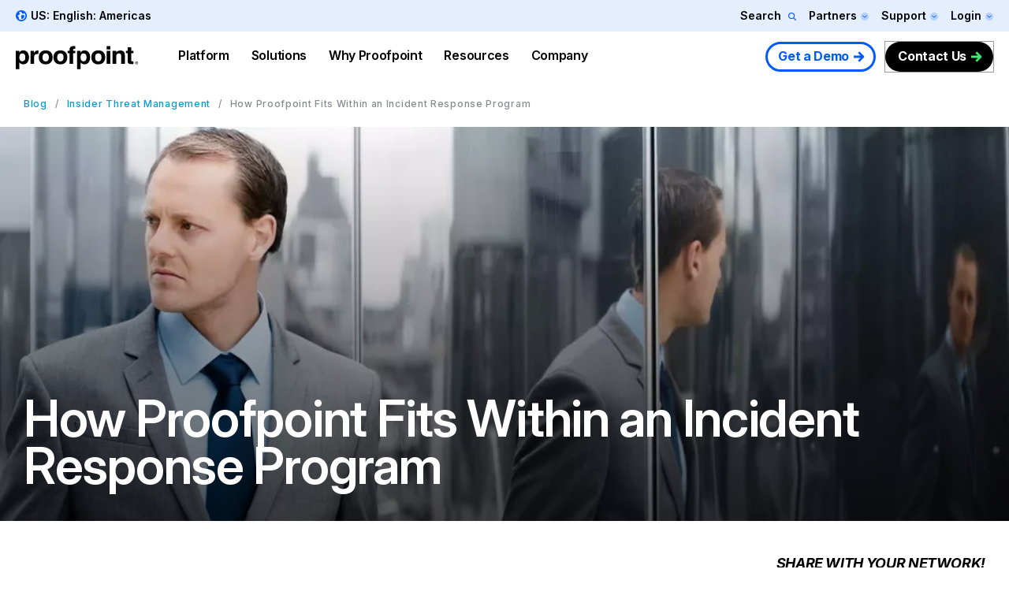

--- FILE ---
content_type: application/javascript; charset=utf-8
request_url: https://cdn.jsdelivr.net/npm/hockeystack@latest/hockeystack-marketo-forms.min.js
body_size: -275
content:
/**
 * Minified by jsDelivr using Terser v5.39.0.
 * Original file: /npm/hockeystack@1.3.232/hockeystack-marketo-forms.js
 *
 * Do NOT use SRI with dynamically generated files! More information: https://www.jsdelivr.com/using-sri-with-dynamic-files
 */
(()=>{const o=o=>{window.HockeyStack.goal("Marketo Form Submitted"),o&&window.HockeyStack.identify(o)};window.addEventListener("message",(e=>{try{const t=JSON.parse(e.data)?.mktoResponse?.data?.formId;if(void 0!==window.MktoForms2){const e=window.MktoForms2.getForm(t).getValues(),i=e?.Email||e?.email;if(window.HockeyStack&&window.HockeyStack.initialized)return o(i);Array.isArray(window.hockeystackQueue)||(window.hockeystackQueue=[]),window.hockeystackQueue.push((()=>o(i)))}}catch(o){}}))})();
//# sourceMappingURL=/sm/1e9e3e13e51d63418e2514efa02b6b12ade08db07fe2b86849108e295a9c81e4.map

--- FILE ---
content_type: image/svg+xml
request_url: https://www.proofpoint.com/themes/custom/proofpoint/dist/app-drupal/assets/footer-logo-white.svg
body_size: 1983
content:
<svg width="1512" height="283" viewBox="0 0 1512 283" fill="none" xmlns="http://www.w3.org/2000/svg">
  <path d="M1454.09 219.309V187.043H1443C1430.91 187.043 1428.14 185.278 1428.14 176.707V87.9731H1454.34V57.975H1428.14V14.3643H1383.29V57.975H1360.86V87.9731H1383.29V174.438C1383.29 207.966 1391.35 220.066 1428.64 220.066C1433.17 220.318 1441.74 219.562 1454.09 219.309Z" fill="white"/>
  <path d="M1196.77 218.317H1242.12V123.28C1242.12 102.105 1255.73 89.501 1276.89 89.501C1296.29 89.501 1303.09 99.8366 1303.09 121.516V218.317H1348.44V109.164C1348.44 72.3592 1330.05 53.957 1292.76 53.957C1271.35 53.957 1254.21 61.7717 1241.36 77.1489V58.2425H1197.02V218.317H1196.77Z" fill="white"/>
  <path d="M1168.97 1.49902H1123.62V40.3201H1168.97V1.49902Z" fill="white"/>
  <path d="M1168.97 57.999H1123.62V218.073H1168.97V57.999Z" fill="white"/>
  <path d="M980.478 137.892C980.478 105.877 995.091 88.4829 1020.29 88.4829C1045.48 88.4829 1059.84 105.877 1059.84 137.892C1059.84 169.906 1045.48 187.552 1020.29 187.552C995.091 187.552 980.478 169.906 980.478 137.892ZM934.623 137.892C934.623 191.334 967.125 223.601 1020.29 223.601C1073.45 223.601 1105.95 191.334 1105.95 137.892C1105.95 84.4495 1073.45 52.1826 1020.29 52.1826C967.125 52.1826 934.623 84.4495 934.623 137.892Z" fill="white"/>
  <path d="M874.926 139.128C874.926 168.874 860.565 186.519 838.393 186.519C814.458 186.519 800.601 169.63 800.601 139.128C800.601 106.356 813.702 89.4667 837.638 89.4667C861.069 89.4667 874.926 106.609 874.926 139.128ZM756.258 282.312H800.349V198.115C811.435 214.753 828.819 223.324 850.487 223.324C890.043 223.324 920.025 189.797 920.025 137.111C920.025 85.9375 890.799 52.4102 849.983 52.4102C828.063 52.4102 812.695 60.9811 799.593 79.6354V57.9561H756.51V282.312H756.258Z" fill="white"/>
  <path d="M664.505 218.306H708.848V88.2298H736.814V58.2317H708.344V47.1399C708.344 36.8045 712.375 35.0398 724.973 35.0398H736.814V1.00833C728.752 0.504155 721.949 0 715.147 0C680.378 0 664.505 13.3605 664.505 43.3587V58.2317H640.318V88.2298H664.505V218.306Z" fill="white"/>
  <path d="M511.807 137.892C511.807 105.877 526.42 88.4829 551.615 88.4829C576.81 88.4829 591.171 105.877 591.171 137.892C591.171 169.906 576.81 187.552 551.615 187.552C526.42 187.804 511.807 169.906 511.807 137.892ZM465.952 137.892C465.952 191.334 498.454 223.601 551.615 223.601C604.776 223.601 637.278 191.334 637.278 137.892C637.278 84.4495 604.776 52.1826 551.615 52.1826C498.202 52.4347 465.7 84.7016 465.952 137.892Z" fill="white"/>
  <path d="M330.258 137.892C330.258 105.877 344.871 88.4829 370.066 88.4829C395.261 88.4829 409.622 105.877 409.622 137.892C409.622 169.906 395.261 187.552 370.066 187.552C344.871 187.552 330.258 169.906 330.258 137.892ZM284.403 137.892C284.403 191.334 316.905 223.601 370.066 223.601C423.227 223.601 455.729 191.334 455.729 137.892C455.729 84.4495 423.227 52.1826 370.066 52.1826C316.905 52.1826 284.403 84.7016 284.403 137.892Z" fill="white"/>
  <path d="M181.637 218.296H226.988V133.596C226.988 109.395 239.838 97.2953 264.277 97.2953H279.142V53.9367C276.874 53.6846 274.607 53.6846 272.339 53.6846C250.672 53.6846 235.303 63.5159 223.461 85.6994V58.2221H181.637V218.296Z" fill="white"/>
  <path d="M118.416 139.128C118.416 168.874 104.055 186.519 81.8836 186.519C57.9484 186.519 44.0911 169.63 44.0911 139.128C44.0911 106.356 57.1925 89.4667 81.1277 89.4667C105.063 89.4667 118.668 106.609 118.416 139.128ZM0 282.312H43.8392V198.115C54.925 214.753 72.3095 223.324 93.9771 223.324C133.533 223.324 163.515 189.797 163.515 137.111C163.515 85.9375 134.289 52.4102 93.4732 52.4102C71.5536 52.4102 56.1847 60.9811 43.0833 79.6354V57.9561H0V282.312Z" fill="white"/>
  <path d="M1511.99 204.973C1512.25 214.804 1504.69 222.871 1494.86 223.123C1485.04 223.375 1476.97 215.813 1476.72 205.981C1476.47 196.15 1484.03 188.083 1493.85 187.831C1494.11 187.831 1494.36 187.831 1494.61 187.831C1503.93 187.579 1511.74 195.394 1511.99 204.973ZM1481 204.973C1480.75 212.283 1486.55 218.585 1493.85 218.838C1494.11 218.838 1494.11 218.838 1494.36 218.838C1501.66 218.838 1507.46 212.788 1507.46 205.729C1507.46 205.477 1507.46 205.477 1507.46 205.225C1507.71 197.915 1502.17 191.612 1494.86 191.36C1487.55 191.108 1481.26 196.654 1481 203.965C1481 204.217 1481 204.721 1481 204.973ZM1491.59 214.048H1487.55V196.906C1489.82 196.402 1491.84 196.402 1494.11 196.402C1496.12 196.15 1498.14 196.654 1500.15 197.662C1501.16 198.671 1501.92 199.931 1501.92 201.444C1501.66 203.46 1500.4 204.973 1498.39 205.477V205.729C1500.15 206.485 1501.41 207.998 1501.41 209.763C1501.66 211.275 1501.92 212.788 1502.67 214.048H1498.39C1497.63 212.788 1497.38 211.275 1497.13 209.763C1496.88 207.746 1495.87 206.99 1493.6 206.99H1491.59V214.048ZM1491.59 204.217H1493.6C1495.87 204.217 1497.63 203.46 1497.63 201.696C1497.63 199.931 1496.37 199.175 1493.85 199.175C1493.1 199.175 1492.34 199.175 1491.59 199.427V204.217Z" fill="white"/>
</svg>


--- FILE ---
content_type: text/plain
request_url: https://c.6sc.co/?m=1
body_size: 2
content:
6suuid=4f18d0172d4f140048f47669a10200003af70300

--- FILE ---
content_type: image/svg+xml
request_url: https://www.proofpoint.com/themes/custom/proofpoint/dist/app-drupal/assets/global-elements-icon-arrow-right-blue.svg
body_size: 266
content:
<svg xmlns="http://www.w3.org/2000/svg" width="24" height="24" viewBox="0 0 24 24" fill="none">
  <path fill-rule="evenodd" clip-rule="evenodd" d="M13.2624 5.28247L18.99 11.01C19.5367 11.5568 19.5367 12.4432 18.99 12.9899L13.2624 18.7175L11.2825 16.7376L14.6201 13.4H6V10.6H14.6201L11.2825 7.26237L13.2624 5.28247Z" fill="#035BFB"/>
</svg>


--- FILE ---
content_type: application/javascript; charset=utf-8
request_url: https://go.proofpoint.com/index.php/form/getForm?munchkinId=309-RHV-619&form=19277&url=https%3A%2F%2Fwww.proofpoint.com%2Fus%2Fblog%2Finsider-threat-management%2Fhow-proofpoint-fits-within-incident-response-program&callback=jQuery371034074492805142764_1769403462138&_=1769403462139
body_size: 1505
content:
jQuery371034074492805142764_1769403462138({"Id":19277,"Vid":19277,"Status":"approved","Name":"WEB - WW - Blog","Description":"","Layout":"left","GutterWidth":5,"OffsetWidth":5,"HasTwoButtons":true,"SubmitLabel":"Submit","ResetLabel":"Clear","ButtonLocation":"110","LabelWidth":100,"FieldWidth":150,"ToolTipType":"none","FontFamily":"inherit","FontSize":"16px","FontColor":"#333","FontUrl":null,"LineMargin":5,"ProcessorVersion":2,"CreatedByUserid":5109,"ProcessOptions":{"language":"English","locale":"en_US","profiling":{"isEnabled":true,"numberOfProfilingFields":6,"alwaysShowFields":[]},"socialSignOn":{"isEnabled":false,"enabledNetworks":[],"cfId":null,"codeSnippet":null}},"EnableDeferredMode":0,"EnableCaptcha":0,"EnableGlobalFormValidationRule":1,"ButtonType":null,"ButtonImageUrl":null,"ButtonText":null,"ButtonSubmissionText":"Please Wait","ButtonStyle":{"id":14,"className":"mktoNative","css":"","buttonColor":null},"ThemeStyle":{"id":3,"displayOrder":7,"name":"Plain","backgroundColor":"#FFF","layout":"left","fontFamily":"inherit","fontSize":"13px","fontColor":"#333","offsetWidth":5,"gutterWidth":5,"labelWidth":100,"fieldWidth":150,"lineMargin":5,"useBackgroundColorOnPreview":false,"css":".mktoForm fieldset.mkt3-formEditorFieldContainer{border: solid 1px gray;}.mktoForm fieldset.mkt3-formEditorFieldContainer legend{padding:0 1em;}","href":"css\/forms2-theme-plain.css","buttonStyleId":14},"ThemeStyleOverride":"","LiveStreamSettings":null,"rows":[[{"Id":374395,"Name":"Email","IsRequired":true,"Datatype":"email","Maxlength":255,"InputLabel":"Business Email:","InputInitialValue":"","InputSourceChannel":"constant","FieldWidth":200,"LabelWidth":150,"PlaceholderText":"Business Email","ValidationMessage":"Must be valid email. \u003Cspan class='mktoErrorDetail'\u003Eexample@yourdomain.com\u003C\/span\u003E"}],[{"Id":374412,"Name":"blogInterest","Datatype":"hidden","Maxlength":255,"InputLabel":"Blog Interest:","InputInitialValue":"All Blog Posts","InputSourceChannel":"constant","InputSourceSelector":"","FieldWidth":200,"LabelWidth":150,"ProfilingFieldNumber":0}],[{"Id":374398,"Name":"Employees_Picklist__c","IsRequired":true,"Datatype":"hidden","Maxlength":255,"InputLabel":"","InputInitialValue":"","InputSourceChannel":"constant","InputSourceSelector":"","VisibleRows":4,"FieldWidth":200,"LabelWidth":0,"ProfilingFieldNumber":0}],[{"Id":374396,"Name":"State","IsRequired":true,"Datatype":"hidden","Maxlength":255,"DefaultValue":["State\/Province"],"InputLabel":"","InputInitialValue":"","InputSourceChannel":"constant","VisibleRows":4,"FieldWidth":200,"LabelWidth":0,"ProfilingFieldNumber":0,"DisablePrefill":true}],[{"Id":374399,"Name":"Most_Recent_Medium__c","Datatype":"hidden","Maxlength":255,"InputLabel":"Most Recent Source - Channel:","InputInitialValue":"Website","InputSourceChannel":"url","InputSourceSelector":"utm_medium","ProfilingFieldNumber":0,"DisablePrefill":true}],[{"Id":374400,"Name":"Most_Recent_Medium_Detail__c","Datatype":"hidden","Maxlength":255,"InputLabel":"Most Recent Source - Source:","InputInitialValue":"www-pfpt","InputSourceChannel":"url","InputSourceSelector":"utm_source","ProfilingFieldNumber":0,"DisablePrefill":true}],[{"Id":374401,"Name":"Industry","Datatype":"hidden","Maxlength":255,"InputLabel":"Industry:","InputInitialValue":"","InputSourceChannel":"constant","ProfilingFieldNumber":0}],[{"Id":374402,"Name":"Website","Datatype":"hidden","Maxlength":255,"InputLabel":"Website:","InputInitialValue":"","InputSourceChannel":"constant","ProfilingFieldNumber":0}],[{"Id":374403,"Name":"AnnualRevenue","Datatype":"hidden","InputLabel":"Annual Revenue:","InputInitialValue":"","InputSourceChannel":"constant","ProfilingFieldNumber":0}],[{"Id":374404,"Name":"demandbasesid","Datatype":"hidden","Maxlength":255,"InputLabel":"demandbase sid:","InputInitialValue":"","InputSourceChannel":"constant","ProfilingFieldNumber":0}],[{"Id":374405,"Name":"demandBase_Data_Source","Datatype":"hidden","Maxlength":255,"InputLabel":"DemandBase Data Source:","InputInitialValue":"","InputSourceChannel":"constant","ProfilingFieldNumber":0}],[{"Id":374406,"Name":"Primary_Product_Interest__c","Datatype":"hidden","Maxlength":255,"InputLabel":"Primary Product Interest:","InputInitialValue":"","InputSourceChannel":"url","InputSourceSelector":"ppi","VisibleRows":4,"ProfilingFieldNumber":0,"DisablePrefill":true}],[{"Id":374407,"Name":"UTM_Post_ID__c","Datatype":"hidden","Maxlength":50,"InputLabel":"UTM Post ID:","InputInitialValue":"","InputSourceChannel":"url","InputSourceSelector":"postid","ProfilingFieldNumber":0,"DisablePrefill":true}],[{"Id":374408,"Name":"utmcampaign","Datatype":"hidden","Maxlength":255,"InputLabel":"utm_campaign:","InputInitialValue":"","InputSourceChannel":"url","InputSourceSelector":"utm_campaign","ProfilingFieldNumber":0,"DisablePrefill":true}],[{"Id":374409,"Name":"utmterm","Datatype":"hidden","Maxlength":255,"InputLabel":"utm_term:","InputInitialValue":"","InputSourceChannel":"url","InputSourceSelector":"utm_term","ProfilingFieldNumber":0,"DisablePrefill":true}],[{"Id":374410,"Name":"db_employee_count","Datatype":"hidden","InputLabel":"db_employee_count:","InputInitialValue":"","InputSourceChannel":"constant","ProfilingFieldNumber":0,"DisablePrefill":true}],[{"Id":374411,"Name":"Unsubscribed","Datatype":"hidden","InputLabel":"Unsubscribed:","InputInitialValue":"0","InputSourceChannel":"constant","InputSourceSelector":"","ProfilingFieldNumber":0,"DisablePrefill":true}],[{"Id":374397,"Name":"Profiling","Datatype":"profiling","InputInitialValue":"","ProfilingFieldNumber":0,"IsLabelToLeft":true}]],"fieldsetRows":[],"action":null,"munchkinId":"309-RHV-619","dcJsUrl":"","invalidInputMsg":"Invalid Input","formSubmitFailedMsg":"Submission failed, please try again later."});

--- FILE ---
content_type: application/javascript; charset=utf-8
request_url: https://go.proofpoint.com/index.php/form/getKnownLead?form=19277&lpId=&munchkinId=309-RHV-619&filledFields=true&_mkt_trk=id%3A309-RHV-619%26token%3A_mch-proofpoint.com-65dcd67875303b270bf3776ed85aa47&callback=jQuery371034074492805142764_1769403462138&_=1769403462140
body_size: 4
content:

jQuery371034074492805142764_1769403462138(null);